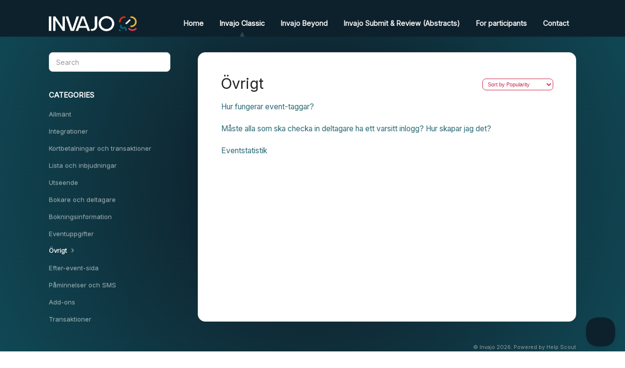

--- FILE ---
content_type: text/html; charset=utf-8
request_url: https://help.invajo.com/category/43-ovrigt
body_size: 4369
content:


<!DOCTYPE html>
<html>
    
<head>
    <meta charset="utf-8"/>
    <title>Övrigt - Invajo Knowledge Base</title>
    <meta name="viewport" content="width=device-width, maximum-scale=1"/>
    <meta name="apple-mobile-web-app-capable" content="yes"/>
    <meta name="format-detection" content="telephone=no">
    <meta name="description" content="Common questions and support documentation"/>
    <meta name="author" content="Invajo"/>
    <link rel="canonical" href="https://help.invajo.com/category/43-ovrigt"/>
    

    
        <link rel="stylesheet" href="//d3eto7onm69fcz.cloudfront.net/assets/stylesheets/launch-1769170975119.css">
    
    <style>
        body { background: #ffffff; }
        .navbar .navbar-inner { background: #ffffff; }
        .navbar .nav li a, 
        .navbar .icon-private-w  { color: #f2f2f2; }
        .navbar .brand, 
        .navbar .nav li a:hover, 
        .navbar .nav li a:focus, 
        .navbar .nav .active a, 
        .navbar .nav .active a:hover, 
        .navbar .nav .active a:focus  { color: #ffffff; }
        .navbar a:hover .icon-private-w, 
        .navbar a:focus .icon-private-w, 
        .navbar .active a .icon-private-w, 
        .navbar .active a:hover .icon-private-w, 
        .navbar .active a:focus .icon-private-w { color: #ffffff; }
        #serp-dd .result a:hover,
        #serp-dd .result > li.active,
        #fullArticle strong a,
        #fullArticle a strong,
        .collection a,
        .contentWrapper a,
        .most-pop-articles .popArticles a,
        .most-pop-articles .popArticles a:hover span,
        .category-list .category .article-count,
        .category-list .category:hover .article-count { color: #296a75; }
        #fullArticle, 
        #fullArticle p, 
        #fullArticle ul, 
        #fullArticle ol, 
        #fullArticle li, 
        #fullArticle div, 
        #fullArticle blockquote, 
        #fullArticle dd, 
        #fullArticle table { color:#585858; }
    </style>
    
    <link rel="apple-touch-icon-precomposed" href="//d33v4339jhl8k0.cloudfront.net/docs/assets/5c5be9dc042863543cccacf0/images/6357f7b43b533e0f9677d0ab/invajo-logo-splash-padded.png">
    <link rel="shortcut icon" type="image/png" href="//d33v4339jhl8k0.cloudfront.net/docs/assets/5c5be9dc042863543cccacf0/images/6357f7b49171a91e374a3fd0/invajo-logo-micro-light.png">
    <!--[if lt IE 9]>
    
        <script src="//d3eto7onm69fcz.cloudfront.net/assets/javascripts/html5shiv.min.js"></script>
    
    <![endif]-->
    
        <script type="application/ld+json">
        {"@context":"https://schema.org","@type":"WebSite","url":"https://help.invajo.com","potentialAction":{"@type":"SearchAction","target":"https://help.invajo.com/search?query={query}","query-input":"required name=query"}}
        </script>
    
        <script type="application/ld+json">
        {"@context":"https://schema.org","@type":"BreadcrumbList","itemListElement":[{"@type":"ListItem","position":1,"name":"Invajo Knowledge Base","item":"https://help.invajo.com"},{"@type":"ListItem","position":2,"name":"Invajo Classic","item":"https://help.invajo.com/collection/33-invajo-classic"},{"@type":"ListItem","position":3,"name":"Övrigt","item":"https://help.invajo.com/category/43-ovrigt"}]}
        </script>
    
    
        <link href='https://fonts.googleapis.com/css?family=Inter' rel='stylesheet'>
<style>
body {
       font-family: 'Inter', sans-serif;
       color: #000000;
       background: rgb(13,33,44);
       background: radial-gradient(circle, rgba(13,33,44,1) 0%, rgba(14,35,46,1) 24%, rgba(16,73,86,1) 100%);
}
#docsSearch {
    border-bottom: 1px solid #1D2939;
}
.collection-category h2 a {
    color: #ffffff;
}
.navbar .navbar-inner {
    background: #0D212C;
}
#searchBar .search-query {
        font-family: 'Inter';
	background: #fff;
	border-color: #000000a1;
	box-shadow: none;
	color: #777;
}
#searchBar button {
        font-family: 'Inter';
	background: #027a48;
	border-color: transparent;
	color: #fff;
}
#searchBar button:hover {
	background: #0B6A45;
	border-color: transparent;
	color: #fff;
}
#docsSearch {
    background: #FFFDF7;
    padding: 1.5em 0;
    color: #3C404F;
    font-weight: bolder;
    border-radius: 20px;
    margin: 50px;
}
.category-list .category {
    border: 2px solid #C3D2D5;
    border-radius: 15px;
    background: #C3D2D5;
    margin-bottom: 10px;
}
.category-list .category:hover {
    text-decoration: none;
    background: c3d2d5e0;
}
.navbar .nav .active .caret {
    border-bottom: 10px solid #344054;
}
.icon-article-doc:before {
    display: none;
}
a {
    color: #296A75;
}
.contentWrapper {
    border-radius: 15px;
}
#sidebar h3 {
    font-size: 15px;
    color: #fff;
}
#sidebar .nav-list .active a, #sidebar .nav-list .active a:hover, #sidebar .nav-list .active a:focus {
    color: #E5E7EB;
}
#sidebar .nav-list a {
    color: #ffffff30;
}
#sidebar .nav-list a:hover, #sidebar .nav-list a:focus {
    color: #fff;
    background: 0 0;
}
.related {
    margin-top: 10px;
    border-radius: 15px;
}
.articleRatings {
    border: 2px solid #C3D2D5;
    border-radius: 15px;
}
.icon-print:before {
    color: #cb2849;
}
.icon-search:before {
    color: #ffffff !important;
}
#categoryHead .sort select {
    border-radius: 7px;
    color: #cb2849;
    border-color: #cb2849;
}
#fullArticle img {
    border: none;
}
#sidebar form .search-query {
    border-radius: 8px;
}
.category-list.two-col .category {
    margin-bottom: 10px;
}
@media (max-width: 768px) and (max-width: 480px) {
    #searchBar .search-query {
        border-radius: 5px;
        margin-right: -16px;
        font-size: 15px;
    }
}
@media (max-width: 768px) and (max-width: 480px) {
    #docsSearch {
        padding: 1.5em 0 1.3em;
        margin-left: 5px !important;
        margin-right: 5px !important;
    }
}
.brand img {
    max-width: 60%;
}
@media (max-width: 768px) {
    .navbar .btn-navbar {
        position: absolute;
        top: 0px;
        margin-top: 28px;
    }
}
.navbar .nav a {
    font-size: 1.2em;
    font-weight: 600;
}
</style>
    
</head>
    
    <body>
        
<header id="mainNav" class="navbar">
    <div class="navbar-inner">
        <div class="container-fluid">
            <a class="brand" href="https://home.invajo.com/">
            
                
                    <img src="//d33v4339jhl8k0.cloudfront.net/docs/assets/5c5be9dc042863543cccacf0/images/6554932472d8472da223dd30/invajo-logo-light_720.png" alt="Invajo Knowledge Base" width="300" height="53">
                

            
            </a>
            
                <button type="button" class="btn btn-navbar" data-toggle="collapse" data-target=".nav-collapse">
                    <span class="sr-only">Toggle Navigation</span>
                    <span class="icon-bar"></span>
                    <span class="icon-bar"></span>
                    <span class="icon-bar"></span>
                </button>
            
            <div class="nav-collapse collapse">
                <nav role="navigation"><!-- added for accessibility -->
                <ul class="nav">
                    
                        <li id="home"><a href="/">Home <b class="caret"></b></a></li>
                    
                    
                        
                            <li  class="active"  id="invajo-classic"><a href="/collection/33-invajo-classic">Invajo Classic  <b class="caret"></b></a></li>
                        
                            <li  id="invajo-beyond"><a href="/collection/51-invajo-beyond">Invajo Beyond  <b class="caret"></b></a></li>
                        
                            <li  id="invajo-submit-review-abstracts"><a href="/collection/127-invajo-submit-review-abstracts">Invajo Submit &amp; Review (Abstracts)  <b class="caret"></b></a></li>
                        
                            <li  id="for-participants"><a href="/collection/110-for-participants">For participants  <b class="caret"></b></a></li>
                        
                    
                    
                        <li id="contact"><a href="#" class="contactUs" onclick="window.Beacon('open')">Contact</a></li>
                        <li id="contactMobile"><a href="#" class="contactUs" onclick="window.Beacon('open')">Contact</a></li>
                    
                </ul>
                </nav>
            </div><!--/.nav-collapse -->
        </div><!--/container-->
    </div><!--/navbar-inner-->
</header>
        <section id="contentArea" class="container-fluid">
            <div class="row-fluid">
                <section id="main-content" class="span9">
                    <div class="contentWrapper">
                        
    <hgroup id="categoryHead">
        <h1>Övrigt</h1>
        <p class="descrip"></p>
        <div class="sort">
             

<form action="/category/43-ovrigt" method="GET" >
    
                <select name="sort" id="sortBy" title="sort-by" onchange="this.form.submit();" aria-label="Page reloads on selection">
                    
                        <option value="" >Sort by Default</option>
                    
                        <option value="name" >Sort A-Z</option>
                    
                        <option value="popularity"  selected="selected">Sort by Popularity</option>
                    
                        <option value="updatedAt" >Sort by Last Updated</option>
                    
                </select>
            
</form>

        </div>
    </hgroup><!--/categoryHead-->

    
        <ul class="articleList">
            
                <li><a href="/article/95-hur-kan-jag-arbeta-med-event-taggar"><i class="icon-article-doc"></i><span>Hur fungerar event-taggar?</span></a></li>
            
                <li><a href="/article/89-maste-alla-som-ska-checka-av-deltagare-med-appen-ha-varsitt-inlogg-hur-skapar-jag-det-da"><i class="icon-article-doc"></i><span>Måste alla som ska checka in deltagare ha ett varsitt inlogg? Hur skapar jag det?</span></a></li>
            
                <li><a href="/article/194-eventstatistik"><i class="icon-article-doc"></i><span>Eventstatistik</span></a></li>
            
        </ul><!--/articleList-->

        
    

                    </div><!--/contentWrapper-->
                    
                </section><!--/content-->
                <aside id="sidebar" class="span3">
                 

<form action="/search" method="GET" id="searchBar" class="sm" autocomplete="off">
    
                    <input type="hidden" name="collectionId" value="635e6611165552170bf06db2"/>
                    <input type="text" name="query" title="search-query" class="search-query" placeholder="Search" value="" aria-label="Search" />
                    <button type="submit">
                        <span class="sr-only">Toggle Search</span>
                        <i class="icon-search"></i>
                    </button>
                    <div id="serp-dd" style="display: none;" class="sb">
                        <ul class="result">
                        </ul>
                    </div>
                
</form>

                
                    <h3>Categories</h3>
                    <ul class="nav nav-list">
                    
                        
                            <li ><a href="/category/61-allmant">Allmänt  <i class="icon-arrow"></i></a></li>
                        
                    
                        
                            <li ><a href="/category/155-integrationer">Integrationer  <i class="icon-arrow"></i></a></li>
                        
                    
                        
                            <li ><a href="/category/36-kortbetalningar-och-transaktioner">Kortbetalningar och transaktioner  <i class="icon-arrow"></i></a></li>
                        
                    
                        
                            <li ><a href="/category/38-lista-och-inbjudningar">Lista och inbjudningar  <i class="icon-arrow"></i></a></li>
                        
                    
                        
                            <li ><a href="/category/39-utseende">Utseende  <i class="icon-arrow"></i></a></li>
                        
                    
                        
                            <li ><a href="/category/40-bokare-och-deltagare">Bokare och deltagare  <i class="icon-arrow"></i></a></li>
                        
                    
                        
                            <li ><a href="/category/41-bokningsinformation">Bokningsinformation  <i class="icon-arrow"></i></a></li>
                        
                    
                        
                            <li ><a href="/category/42-eventuppgifter">Eventuppgifter  <i class="icon-arrow"></i></a></li>
                        
                    
                        
                            <li  class="active" ><a href="/category/43-ovrigt">Övrigt  <i class="icon-arrow"></i></a></li>
                        
                    
                        
                            <li ><a href="/category/44-efter-event-sida">Efter-event-sida  <i class="icon-arrow"></i></a></li>
                        
                    
                        
                            <li ><a href="/category/45-paminnelser-och-sms">Påminnelser och SMS  <i class="icon-arrow"></i></a></li>
                        
                    
                        
                            <li ><a href="/category/47-add-ons">Add-ons  <i class="icon-arrow"></i></a></li>
                        
                    
                        
                            <li ><a href="/category/49-transaktioner">Transaktioner  <i class="icon-arrow"></i></a></li>
                        
                    
                    </ul>
                
                </aside><!--/span-->
            </div><!--/row-->
            <div id="noResults" style="display:none;">No results found</div>
            <footer>
                

<p>&copy;
    
        <a href="https://home.invajo.com/">Invajo</a>
    
    2026. <span>Powered by <a rel="nofollow noopener noreferrer" href="https://www.helpscout.com/docs-refer/?co=Invajo&utm_source=docs&utm_medium=footerlink&utm_campaign=Docs+Branding" target="_blank">Help Scout</a></span>
    
        
    
</p>

            </footer>
        </section><!--/.fluid-container-->
        
            

<script id="beaconLoader" type="text/javascript">!function(e,t,n){function a(){var e=t.getElementsByTagName("script")[0],n=t.createElement("script");n.type="text/javascript",n.async=!0,n.src="https://beacon-v2.helpscout.net",e.parentNode.insertBefore(n,e)}if(e.Beacon=n=function(t,n,a){e.Beacon.readyQueue.push({method:t,options:n,data:a})},n.readyQueue=[],"complete"===t.readyState)return a();e.attachEvent?e.attachEvent("onload",a):e.addEventListener("load",a,!1)}(window,document,window.Beacon||function(){});</script>
<script type="text/javascript">window.Beacon('init', '48e599ae-e6e5-45ba-9258-8beef2415eff')</script>

<script type="text/javascript">
    function hashChanged() {
        var hash = window.location.hash.substring(1); 
        if (hash === 'contact') {
            window.Beacon('open')
        }
    }

    if (window.location.hash) {
        hashChanged()
    }

    window.onhashchange = function () {
        hashChanged()
    }

    window.addEventListener('hashchange', hashChanged, false);

</script>

        
        
    <script src="//d3eto7onm69fcz.cloudfront.net/assets/javascripts/app4.min.js"></script>

<script>
// keep iOS links from opening safari
if(("standalone" in window.navigator) && window.navigator.standalone){
// If you want to prevent remote links in standalone web apps opening Mobile Safari, change 'remotes' to true
var noddy, remotes = false;
document.addEventListener('click', function(event) {
noddy = event.target;
while(noddy.nodeName !== "A" && noddy.nodeName !== "HTML") {
noddy = noddy.parentNode;
}

if('href' in noddy && noddy.href.indexOf('http') !== -1 && (noddy.href.indexOf(document.location.host) !== -1 || remotes)){
event.preventDefault();
document.location.href = noddy.href;
}

},false);
}
</script>
        
    </body>
</html>